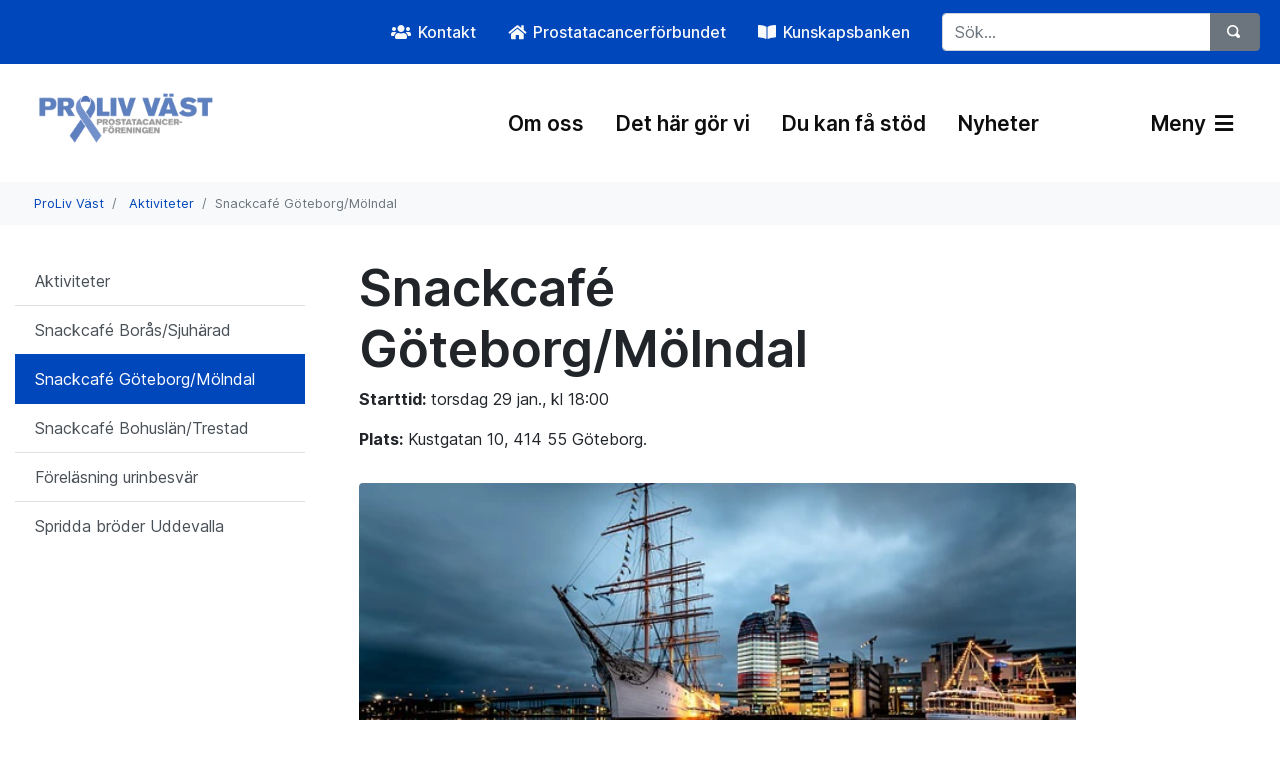

--- FILE ---
content_type: text/html; charset=utf-8
request_url: https://prostatacancerforbundet.se/om-oss/patientforeningar/vastra-gotaland/proliv-vast/aktiviteter/snackcafe-goteborgmolndal/
body_size: 7057
content:


<!DOCTYPE html>
<html lang="en">
<head>
    <meta charset="utf-8">
    <meta name="viewport" content="width=device-width, initial-scale=1, shrink-to-fit=no">

            <link rel="apple-touch-icon-precomposed" sizes="57x57" href="/media/0zmdhu4g/favicon_bla_bandet.png" />
            <link rel="apple-touch-icon-precomposed" sizes="114x114" href="/media/0zmdhu4g/favicon_bla_bandet.png" />
            <link rel="apple-touch-icon-precomposed" sizes="72x72" href="/media/0zmdhu4g/favicon_bla_bandet.png" />
            <link rel="apple-touch-icon-precomposed" sizes="144x144" href="/media/0zmdhu4g/favicon_bla_bandet.png" />
            <link rel="apple-touch-icon-precomposed" sizes="60x60" href="/media/0zmdhu4g/favicon_bla_bandet.png" />
            <link rel="apple-touch-icon-precomposed" sizes="120x120" href="/media/0zmdhu4g/favicon_bla_bandet.png" />
            <link rel="apple-touch-icon-precomposed" sizes="76x76" href="/media/0zmdhu4g/favicon_bla_bandet.png" />
            <link rel="apple-touch-icon-precomposed" sizes="152x152" href="/media/0zmdhu4g/favicon_bla_bandet.png" />
            <link rel="icon" type="image/png" sizes="196x196" href="/media/0zmdhu4g/favicon_bla_bandet.png" />
            <link rel="icon" type="image/png" sizes="96x96" href="/media/0zmdhu4g/favicon_bla_bandet.png" />
            <link rel="icon" type="image/png" sizes="32x32" href="/media/0zmdhu4g/favicon_bla_bandet.png" />
            <link rel="icon" type="image/png" sizes="16x16" href="/media/0zmdhu4g/favicon_bla_bandet.png" />
            <link rel="icon" type="image/png" sizes="128x128" href="/media/0zmdhu4g/favicon_bla_bandet.png" />
            <meta name="msapplication-TileColor" content="#FFFFFF" />
            <meta name="msapplication-TileImage" content="/media/0zmdhu4g/favicon_bla_bandet.png" />
            <meta name="msapplication-square70x70logo" content="/media/0zmdhu4g/favicon_bla_bandet.png" />
            <meta name="msapplication-square150x150logo" content="/media/0zmdhu4g/favicon_bla_bandet.png" />
            <meta name="msapplication-wide310x150logo" content="/media/0zmdhu4g/favicon_bla_bandet.png" />
            <meta name="msapplication-square310x310logo" content="/media/0zmdhu4g/favicon_bla_bandet.png" />


    
    <title>
        Snackcaf&#xE9; G&#xF6;teborg/M&#xF6;lndal | 
    </title>
    <meta name="description" content="Snackcaf&#xE9; G&#xF6;teborg/M&#xF6;lndal" />
    <meta name="keywords" content="" />
    <meta name="author" content="" />
    <link rel="canonical" href="https://prostatacancerforbundet.se/om-oss/patientforeningar/vastra-gotaland/proliv-vast/aktiviteter/snackcafe-goteborgmolndal/">
    <meta property="og:url" content="https://prostatacancerforbundet.se/om-oss/patientforeningar/vastra-gotaland/proliv-vast/aktiviteter/snackcafe-goteborgmolndal/" />
    <meta property="og:type" content="article" />
    <meta property="og:title" content="Snackcaf&#xE9; G&#xF6;teborg/M&#xF6;lndal" />
    <meta property="og:description" content="Snackcaf&#xE9; G&#xF6;teborg/M&#xF6;lndal" />
    <meta property="og:image" content="https://prostatacancerforbundet.se/media/qh3dj1si/port-g3d4fbf6f8_640.jpg" />

    <link href="/sb/css-bundle.css.v607261b0728fdb3060bad682a2c755f328fd8df7" rel="stylesheet">
    <link href="/sb/css-bluephantom.css.v607261b0728fdb3060bad682a2c755f328fd8df7" rel="stylesheet">

    <link rel="preload" as="font" type="font/woff2" href="/fonts/Inter-upright.var.woff2">
    <link rel="preload" as="font" type="font/woff2" href="/fonts/Inter.var.woff2">

    <!--[if lte IE 9]>
        <script type="text/javascript">window.location = "/UpgradeBrowser.html";</script>
    <![endif]-->

<!-- Global site tag (gtag.js) - Google Analytics -->
<script async src="https://www.googletagmanager.com/gtag/js?id=G-047K2R6CTF"></script> <script> window.dataLayer = window.dataLayer || []; function gtag(){dataLayer.push(arguments);} gtag('js', new Date()); gtag('config', 'G-047K2R6CTF'); </script>

<!-- Google Tag Manager -->
<script>(function(w,d,s,l,i){w[l]=w[l]||[];w[l].push({'gtm.start':
new Date().getTime(),event:'gtm.js'});var f=d.getElementsByTagName(s)[0],
j=d.createElement(s),dl=l!='dataLayer'?'&l='+l:'';j.async=true;j.src=
'https://www.googletagmanager.com/gtm.js?id='+i+dl;f.parentNode.insertBefore(j,f);
})(window,document,'script','dataLayer','GTM-5DNWP68S');</script>
<!-- End Google Tag Manager -->

</head>
<body class="">
    <a class="btn-goToTop" style="display: inline-block;" aria-hidden="true"></a>

<div class="p-1 bg-primary d-none d-lg-block">
    <div class="container">
        <div class="row">
            <div class="col-12 p-0">
                <nav class="navbar navbar-dark navbar-expand ">
                    <ul class="navbar-nav ml-auto scroll">
                                <li class="nav-item pl-3">
                                        <a class="nav-link text-light" href="/om-oss/patientforeningar/vastra-gotaland/proliv-vast/kontakt/">
                                                <i class="fas fa-users"></i>
                                            <span style="margin-left: 3px;">Kontakt</span>
                                        </a>
                                </li>
                                <li class="nav-item pl-3">
                                        <a class="nav-link text-light" href="https://prostatacancerforbundet.se/" target="_blank">
                                                <i class="fas fa-home"></i>
                                            <span style="margin-left: 3px;">Prostatacancerf&#xF6;rbundet</span>
                                        </a>
                                </li>
                                <li class="nav-item pl-3">
                                        <a class="nav-link text-light" href="https://prostatacancer.se/kunskapsbank/" target="_blank">
<i class="fas fa-book-open"></i>                                            <span style="margin-left: 3px;">Kunskapsbanken</span>
                                        </a>
                                </li>


                    </ul>
                    <form class="form-inline search pl-4 d-none d-lg-block" action="/om-oss/patientforeningar/vastra-gotaland/proliv-vast/sok/" method="get" role="search">
                        <div class="input-group">
                                <input type="text" name="query" class="form-control search-box" placeholder="S&#xF6;k..." aria-label="S&#xF6;k...">
                            <div class="input-group-append">
                                <button class="btn btn-secondary" type="submit" aria-label="S&#xF6;k">
                                    <span class="oi oi-magnifying-glass" title="F&#xF6;rstoringsglas" aria-hidden="true"></span>
                                </button>
                            </div>
                        </div>
                    </form>
                </nav>
                <div class="collapse" id="navbarToggleSearch">
                    <form class="form-inline pl-1 pt-2 pb-2 ">
                        <div class="input-group">
                            <input type="text" class="form-control" placeholder="S&#xF6;k..." aria-label="S&#xF6;k...">
                            <div class="input-group-append">
                                <button class="btn btn-secondary" type="button">

                                    <span class="oi oi-magnifying-glass" title="F&#xF6;rstoringsglas" aria-hidden="true"></span>

                                </button>
                            </div>
                        </div>
                    </form>
                </div>
            </div>
        </div>
    </div>
</div>

    
<nav class="navbar p-4 navbar-expand-xl navbar-large navbar-light bg-white">
    <div class="container">
        <a class="navbar-brand" href="/om-oss/patientforeningar/vastra-gotaland/proliv-vast/">
            <img src="/media/yeudw4nh/logo.png" alt="Logo"/>
        </a>

        <div class="navbar-nav ml-auto mr-3">
            <div class="nav-item form-inline d-xl-none search">
                <div class="input-group">
                    <button class="nav-link pl-0 pr-0" href="#" data-toggle="collapse" data-target="#navbarToggleSearch2" aria-controls="navbarToggleSearch2" aria-expanded="false" aria-label="V&#xE4;xla s&#xF6;kning">
                        <span class="oi oi-magnifying-glass" title="F&#xF6;rstoringsglas" aria-hidden="true" style="font-size: 19px;"></span>
                    </button>
                </div>
            </div>
        </div>


        <ul class="navbar-nav">
            <li class="nav-item d-xl-none">
                    <button class="nav-link open-menu" href="#" data-toggle="collapse" data-target="#navbarToggleExternalContent" aria-controls="navbarToggleExternalContent" aria-expanded="false" aria-label="V&#xE4;xla navigering">
                        Meny
                            <i class="fas fas fa-bars ml-1"></i>
                    </button>
            </li>
        </ul>

        <nav class="collapse navbar-collapse" id="navbarResponsive" role="navigation">
            <ul class="navbar-nav ml-auto ">

                    <li class="nav-item pl-3">
                        <a class="nav-link " href="/om-oss/patientforeningar/vastra-gotaland/proliv-vast/om-oss/">Om oss</a>
                    </li>
                    <li class="nav-item pl-3">
                        <a class="nav-link " href="/om-oss/patientforeningar/vastra-gotaland/proliv-vast/det-har-gor-vi/">Det h&#xE4;r g&#xF6;r vi</a>
                    </li>
                    <li class="nav-item pl-3">
                        <a class="nav-link " href="/om-oss/patientforeningar/vastra-gotaland/proliv-vast/du-kan-fa-stod/">Du kan f&#xE5; st&#xF6;d</a>
                    </li>
                    <li class="nav-item pl-3">
                        <a class="nav-link " href="/om-oss/patientforeningar/vastra-gotaland/proliv-vast/nyheter/">Nyheter</a>
                    </li>


                <li class="nav-item pl-5 ml-5">
                            <a class="nav-link open-menu" href="#" data-toggle="collapse" data-target="#navbarToggleExternalContent" aria-controls="navbarToggleExternalContent" aria-expanded="false" aria-label="V&#xE4;xla navigering">
                                Meny
                                    <i class="fas fas fa-bars ml-1"></i>
                            </a>
                </li>

            </ul>
        </nav>
    </div>
</nav>

<div class="collapse bg-light" id="navbarToggleSearch2" style="padding: 0 1.5rem 1.5rem !important;">
    <form class="form-inline pl-1 pt-3" action="/om-oss/patientforeningar/vastra-gotaland/proliv-vast/sok/" method="get">
        <div class="input-group">

                <input type="text" name="query" class="form-control search-box" placeholder="S&#xF6;k..." aria-label="S&#xF6;k...">
            <div class="input-group-append">
                <button class="btn btn-secondary" type="submit">
                    <span class="oi oi-magnifying-glass" title="F&#xF6;rstoringsglas" aria-hidden="true"></span>
                </button>
            </div>
        </div>
    </form>
</div>

<div class="">
    <div class="collapse pb-4" id="navbarToggleExternalContent">
        <div class="container p-lg-4">
            <div class="d-md-none">
                <div class="row">
                    
    <div class="col-12 col-lg-3 pt-3">
        <ul class="navbar-nav ml-auto d-md-none mb-4">
                    <li class="nav-item pl-3">
                        <a class="nav-link" href="/om-oss/patientforeningar/vastra-gotaland/proliv-vast/kontakt/">
                                <i class="fas fa-users"></i>
                            <span>Kontakt</span>
                        </a>
                    </li>
                    <li class="nav-item pl-3">
                        <a class="nav-link" href="https://prostatacancerforbundet.se/" target="_blank">
                                <i class="fas fa-home"></i>
                            <span>Prostatacancerf&#xF6;rbundet</span>
                        </a>
                    </li>
                    <li class="nav-item pl-3">
                        <a class="nav-link" href="https://prostatacancer.se/kunskapsbank/" target="_blank">
<i class="fas fa-book-open"></i>                            <span>Kunskapsbanken</span>
                        </a>
                    </li>

        </ul>
    </div>

                </div>
            </div>
            <div class="row">
                    <div class="col-12 col-lg-3 pt-lg-3">
                        <a href="/om-oss/patientforeningar/vastra-gotaland/proliv-vast/om-oss/" class="d-inline-block"><h5 class="ml-3 mt-2">Om oss</h5></a>

                                <div class="d-inline d-md-none">
                                    <span class="open-menu mr-3 mt-2 float-right"><i class="fas fa-chevron-up"></i></span>

                                    <div class="list-group list-group-flush" style="">
                                                <a href="/om-oss/patientforeningar/vastra-gotaland/proliv-vast/om-oss/bli-medlem/" class="list-group-item list-group-item-action pt-2 pb-2 border-0">Bli medlem</a>
                                                <a href="/om-oss/patientforeningar/vastra-gotaland/proliv-vast/om-oss/vanliga-fragor/" class="list-group-item list-group-item-action pt-2 pb-2 border-0">Vanliga fr&#xE5;gor</a>
                                                <a href="/om-oss/patientforeningar/vastra-gotaland/proliv-vast/om-oss/aktuellt-nr-av-prolivnytt/" class="list-group-item list-group-item-action pt-2 pb-2 border-0">Aktuellt nr av ProLivNytt</a>
                                                <a href="/om-oss/patientforeningar/vastra-gotaland/proliv-vast/om-oss/prolivnytt-tidigare-argangar/" class="list-group-item list-group-item-action pt-2 pb-2 border-0">ProLivNytt tidigare &#xE5;rg&#xE5;ngar</a>
                                                <a href="/om-oss/patientforeningar/vastra-gotaland/proliv-vast/om-oss/styrelse/" class="list-group-item list-group-item-action pt-2 pb-2 border-0">Styrelse</a>
                                                <a href="/om-oss/patientforeningar/vastra-gotaland/proliv-vast/om-oss/stadgar/" class="list-group-item list-group-item-action pt-2 pb-2 border-0">Stadgar</a>
                                                <a href="/om-oss/patientforeningar/vastra-gotaland/proliv-vast/om-oss/valberedningen/" class="list-group-item list-group-item-action pt-2 pb-2 border-0">Valberedningen</a>
                                                <a href="/om-oss/patientforeningar/vastra-gotaland/proliv-vast/om-oss/arsmote/" class="list-group-item list-group-item-action pt-2 pb-2 border-0">&#xC5;rsm&#xF6;te</a>
                                                <a href="/om-oss/patientforeningar/vastra-gotaland/proliv-vast/om-oss/sa-hanterar-vi-dina-uppgifter/" class="list-group-item list-group-item-action pt-2 pb-2 border-0">S&#xE5; hanterar vi dina uppgifter</a>
                                                <a href="/om-oss/patientforeningar/vastra-gotaland/proliv-vast/om-oss/interninformation-for-styrelsen/" class="list-group-item list-group-item-action pt-2 pb-2 border-0">Interninformation (f&#xF6;r styrelsen)</a>
                                    </div>
                                </div>
                                <div class="d-none d-md-inline">
                                    <span class="open-menu mr-3 mt-2 float-right"><i class="fas fa-chevron-up"></i></span>

                                    <div class="list-group list-group-flush" style="">
                                                <a href="/om-oss/patientforeningar/vastra-gotaland/proliv-vast/om-oss/bli-medlem/" class="list-group-item list-group-item-action pt-2 pb-2 border-0">Bli medlem</a>
                                                <a href="/om-oss/patientforeningar/vastra-gotaland/proliv-vast/om-oss/vanliga-fragor/" class="list-group-item list-group-item-action pt-2 pb-2 border-0">Vanliga fr&#xE5;gor</a>
                                                <a href="/om-oss/patientforeningar/vastra-gotaland/proliv-vast/om-oss/aktuellt-nr-av-prolivnytt/" class="list-group-item list-group-item-action pt-2 pb-2 border-0">Aktuellt nr av ProLivNytt</a>
                                                <a href="/om-oss/patientforeningar/vastra-gotaland/proliv-vast/om-oss/prolivnytt-tidigare-argangar/" class="list-group-item list-group-item-action pt-2 pb-2 border-0">ProLivNytt tidigare &#xE5;rg&#xE5;ngar</a>
                                                <a href="/om-oss/patientforeningar/vastra-gotaland/proliv-vast/om-oss/styrelse/" class="list-group-item list-group-item-action pt-2 pb-2 border-0">Styrelse</a>
                                                <a href="/om-oss/patientforeningar/vastra-gotaland/proliv-vast/om-oss/stadgar/" class="list-group-item list-group-item-action pt-2 pb-2 border-0">Stadgar</a>
                                                <a href="/om-oss/patientforeningar/vastra-gotaland/proliv-vast/om-oss/valberedningen/" class="list-group-item list-group-item-action pt-2 pb-2 border-0">Valberedningen</a>
                                                <a href="/om-oss/patientforeningar/vastra-gotaland/proliv-vast/om-oss/arsmote/" class="list-group-item list-group-item-action pt-2 pb-2 border-0">&#xC5;rsm&#xF6;te</a>
                                                <a href="/om-oss/patientforeningar/vastra-gotaland/proliv-vast/om-oss/sa-hanterar-vi-dina-uppgifter/" class="list-group-item list-group-item-action pt-2 pb-2 border-0">S&#xE5; hanterar vi dina uppgifter</a>
                                                <a href="/om-oss/patientforeningar/vastra-gotaland/proliv-vast/om-oss/interninformation-for-styrelsen/" class="list-group-item list-group-item-action pt-2 pb-2 border-0">Interninformation (f&#xF6;r styrelsen)</a>
                                    </div>
                                </div>
                    </div>
                    <div class="col-12 col-lg-3 pt-lg-3">
                        <a href="/om-oss/patientforeningar/vastra-gotaland/proliv-vast/det-har-gor-vi/" class="d-inline-block"><h5 class="ml-3 mt-2">Det h&#xE4;r g&#xF6;r vi</h5></a>

                                <div class="d-inline d-md-none">
                                    <span class="open-menu mr-3 mt-2 float-right"><i class="fas fa-chevron-up"></i></span>

                                    <div class="list-group list-group-flush" style="">
                                                <a href="/om-oss/patientforeningar/vastra-gotaland/proliv-vast/det-har-gor-vi/facebookgrupp-for-direktkontakt-mellan-medlemmar/" class="list-group-item list-group-item-action pt-2 pb-2 border-0">Facebookgrupp f&#xF6;r direktkontakt mellan medlemmar</a>
                                                <a href="/om-oss/patientforeningar/vastra-gotaland/proliv-vast/det-har-gor-vi/forskning/" class="list-group-item list-group-item-action pt-2 pb-2 border-0">Forskning</a>
                                                <a href="/om-oss/patientforeningar/vastra-gotaland/proliv-vast/det-har-gor-vi/forsakring/" class="list-group-item list-group-item-action pt-2 pb-2 border-0">F&#xF6;rs&#xE4;kring</a>
                                                <a href="/om-oss/patientforeningar/vastra-gotaland/proliv-vast/det-har-gor-vi/hjalp-och-stod/" class="list-group-item list-group-item-action pt-2 pb-2 border-0">Hj&#xE4;lp och st&#xF6;d</a>
                                                <a href="/om-oss/patientforeningar/vastra-gotaland/proliv-vast/det-har-gor-vi/kvartals-och-arsmoten/" class="list-group-item list-group-item-action pt-2 pb-2 border-0">Kvartals- och &#xE5;rsm&#xF6;ten</a>
                                                <a href="/om-oss/patientforeningar/vastra-gotaland/proliv-vast/det-har-gor-vi/medlemsaktiviteter/" class="list-group-item list-group-item-action pt-2 pb-2 border-0">Medlemsaktiviteter</a>
                                                <a href="/om-oss/patientforeningar/vastra-gotaland/proliv-vast/det-har-gor-vi/narstaendegrupp/" class="list-group-item list-group-item-action pt-2 pb-2 border-0">N&#xE4;rst&#xE5;endegrupp</a>
                                                <a href="/om-oss/patientforeningar/vastra-gotaland/proliv-vast/det-har-gor-vi/samtalsgrupper-och-snackcafe/" class="list-group-item list-group-item-action pt-2 pb-2 border-0">Samtalsgrupper och snackcaf&#xE9;</a>
                                    </div>
                                </div>
                                <div class="d-none d-md-inline">
                                    <span class="open-menu mr-3 mt-2 float-right"><i class="fas fa-chevron-up"></i></span>

                                    <div class="list-group list-group-flush" style="">
                                                <a href="/om-oss/patientforeningar/vastra-gotaland/proliv-vast/det-har-gor-vi/facebookgrupp-for-direktkontakt-mellan-medlemmar/" class="list-group-item list-group-item-action pt-2 pb-2 border-0">Facebookgrupp f&#xF6;r direktkontakt mellan medlemmar</a>
                                                <a href="/om-oss/patientforeningar/vastra-gotaland/proliv-vast/det-har-gor-vi/forskning/" class="list-group-item list-group-item-action pt-2 pb-2 border-0">Forskning</a>
                                                <a href="/om-oss/patientforeningar/vastra-gotaland/proliv-vast/det-har-gor-vi/forsakring/" class="list-group-item list-group-item-action pt-2 pb-2 border-0">F&#xF6;rs&#xE4;kring</a>
                                                <a href="/om-oss/patientforeningar/vastra-gotaland/proliv-vast/det-har-gor-vi/hjalp-och-stod/" class="list-group-item list-group-item-action pt-2 pb-2 border-0">Hj&#xE4;lp och st&#xF6;d</a>
                                                <a href="/om-oss/patientforeningar/vastra-gotaland/proliv-vast/det-har-gor-vi/kvartals-och-arsmoten/" class="list-group-item list-group-item-action pt-2 pb-2 border-0">Kvartals- och &#xE5;rsm&#xF6;ten</a>
                                                <a href="/om-oss/patientforeningar/vastra-gotaland/proliv-vast/det-har-gor-vi/medlemsaktiviteter/" class="list-group-item list-group-item-action pt-2 pb-2 border-0">Medlemsaktiviteter</a>
                                                <a href="/om-oss/patientforeningar/vastra-gotaland/proliv-vast/det-har-gor-vi/narstaendegrupp/" class="list-group-item list-group-item-action pt-2 pb-2 border-0">N&#xE4;rst&#xE5;endegrupp</a>
                                                <a href="/om-oss/patientforeningar/vastra-gotaland/proliv-vast/det-har-gor-vi/samtalsgrupper-och-snackcafe/" class="list-group-item list-group-item-action pt-2 pb-2 border-0">Samtalsgrupper och snackcaf&#xE9;</a>
                                    </div>
                                </div>
                    </div>
                    <div class="col-12 col-lg-3 pt-lg-3">
                        <a href="/om-oss/patientforeningar/vastra-gotaland/proliv-vast/du-kan-fa-stod/" class="d-inline-block"><h5 class="ml-3 mt-2">Du kan f&#xE5; st&#xF6;d</h5></a>

                                <div class="d-inline d-md-none">
                                    <span class="open-menu mr-3 mt-2 float-right"><i class="fas fa-chevron-up"></i></span>

                                    <div class="list-group list-group-flush" style="">
                                                <a href="/om-oss/patientforeningar/vastra-gotaland/proliv-vast/du-kan-fa-stod/kontakttelefon/" class="list-group-item list-group-item-action pt-2 pb-2 border-0">Kontakttelefon</a>
                                                <a href="/om-oss/patientforeningar/vastra-gotaland/proliv-vast/du-kan-fa-stod/kunskapsbank/" class="list-group-item list-group-item-action pt-2 pb-2 border-0">Kunskapsbank</a>
                                                <a href="/om-oss/patientforeningar/vastra-gotaland/proliv-vast/du-kan-fa-stod/lastips/" class="list-group-item list-group-item-action pt-2 pb-2 border-0">L&#xE4;stips</a>
                                                <a href="/om-oss/patientforeningar/vastra-gotaland/proliv-vast/du-kan-fa-stod/personliga-historier/" class="list-group-item list-group-item-action pt-2 pb-2 border-0">Personliga historier</a>
                                                <a href="/om-oss/patientforeningar/vastra-gotaland/proliv-vast/du-kan-fa-stod/samtalsgrupper/" class="list-group-item list-group-item-action pt-2 pb-2 border-0">Samtalsgrupper</a>
                                                <a href="/om-oss/patientforeningar/vastra-gotaland/proliv-vast/du-kan-fa-stod/stipendier/" class="list-group-item list-group-item-action pt-2 pb-2 border-0">Stipendier</a>
                                    </div>
                                </div>
                                <div class="d-none d-md-inline">
                                    <span class="open-menu mr-3 mt-2 float-right"><i class="fas fa-chevron-up"></i></span>

                                    <div class="list-group list-group-flush" style="">
                                                <a href="/om-oss/patientforeningar/vastra-gotaland/proliv-vast/du-kan-fa-stod/kontakttelefon/" class="list-group-item list-group-item-action pt-2 pb-2 border-0">Kontakttelefon</a>
                                                <a href="/om-oss/patientforeningar/vastra-gotaland/proliv-vast/du-kan-fa-stod/kunskapsbank/" class="list-group-item list-group-item-action pt-2 pb-2 border-0">Kunskapsbank</a>
                                                <a href="/om-oss/patientforeningar/vastra-gotaland/proliv-vast/du-kan-fa-stod/lastips/" class="list-group-item list-group-item-action pt-2 pb-2 border-0">L&#xE4;stips</a>
                                                <a href="/om-oss/patientforeningar/vastra-gotaland/proliv-vast/du-kan-fa-stod/personliga-historier/" class="list-group-item list-group-item-action pt-2 pb-2 border-0">Personliga historier</a>
                                                <a href="/om-oss/patientforeningar/vastra-gotaland/proliv-vast/du-kan-fa-stod/samtalsgrupper/" class="list-group-item list-group-item-action pt-2 pb-2 border-0">Samtalsgrupper</a>
                                                <a href="/om-oss/patientforeningar/vastra-gotaland/proliv-vast/du-kan-fa-stod/stipendier/" class="list-group-item list-group-item-action pt-2 pb-2 border-0">Stipendier</a>
                                    </div>
                                </div>
                    </div>
                    <div class="col-12 col-lg-3 pt-lg-3">
                        <a href="/om-oss/patientforeningar/vastra-gotaland/proliv-vast/nyheter/" class="d-inline-block"><h5 class="ml-3 mt-2">Nyheter</h5></a>

                                <div class="d-inline d-md-none">
                                    <span class="open-menu mr-3 mt-2 float-right"><i class="fas fa-chevron-up"></i></span>

                                    <div class="list-group list-group-flush" style="">
                                                <a href="/om-oss/patientforeningar/vastra-gotaland/proliv-vast/nyheter/livet-efter-prostatacancer/" class="list-group-item list-group-item-action pt-2 pb-2 border-0">Livet efter prostatacancer</a>
                                                <a href="/om-oss/patientforeningar/vastra-gotaland/proliv-vast/nyheter/prolivnytt/" class="list-group-item list-group-item-action pt-2 pb-2 border-0">ProLivNytt</a>
                                                <a href="/om-oss/patientforeningar/vastra-gotaland/proliv-vast/nyheter/rehabvecka/" class="list-group-item list-group-item-action pt-2 pb-2 border-0">Rehabvecka</a>
                                    </div>
                                </div>
                                <div class="d-none d-md-inline">
                                    <span class="open-menu mr-3 mt-2 float-right"><i class="fas fa-chevron-up"></i></span>

                                    <div class="list-group list-group-flush" style="">
                                                <a href="/om-oss/patientforeningar/vastra-gotaland/proliv-vast/nyheter/livet-efter-prostatacancer/" class="list-group-item list-group-item-action pt-2 pb-2 border-0">Livet efter prostatacancer</a>
                                                <a href="/om-oss/patientforeningar/vastra-gotaland/proliv-vast/nyheter/prolivnytt/" class="list-group-item list-group-item-action pt-2 pb-2 border-0">ProLivNytt</a>
                                                <a href="/om-oss/patientforeningar/vastra-gotaland/proliv-vast/nyheter/rehabvecka/" class="list-group-item list-group-item-action pt-2 pb-2 border-0">Rehabvecka</a>
                                    </div>
                                </div>
                    </div>
                    <div class="col-12 col-lg-3 pt-lg-3">
                        <a href="/om-oss/patientforeningar/vastra-gotaland/proliv-vast/aktiviteter/" class="d-inline-block"><h5 class="ml-3 mt-2">Aktiviteter</h5></a>

                                <div class="d-inline d-md-none">
                                    <span class="open-menu mr-3 mt-2 float-right"><i class="fas fa-chevron-up"></i></span>

                                    <div class="list-group list-group-flush" style="">
                                                <a href="/om-oss/patientforeningar/vastra-gotaland/proliv-vast/aktiviteter/snackcafe-borassjuharad/" class="list-group-item list-group-item-action pt-2 pb-2 border-0">Snackcaf&#xE9; Bor&#xE5;s/Sjuh&#xE4;rad</a>
                                                <a href="/om-oss/patientforeningar/vastra-gotaland/proliv-vast/aktiviteter/snackcafe-goteborgmolndal/" class="list-group-item list-group-item-action pt-2 pb-2 border-0">Snackcaf&#xE9; G&#xF6;teborg/M&#xF6;lndal</a>
                                                <a href="/om-oss/patientforeningar/vastra-gotaland/proliv-vast/aktiviteter/snackcafe-bohuslantrestad/" class="list-group-item list-group-item-action pt-2 pb-2 border-0">Snackcaf&#xE9; Bohusl&#xE4;n/Trestad</a>
                                    </div>
                                </div>
                                <div class="d-none d-md-inline">
                                    <span class="open-menu mr-3 mt-2 float-right"><i class="fas fa-chevron-up"></i></span>

                                    <div class="list-group list-group-flush" style="">
                                                <a href="/om-oss/patientforeningar/vastra-gotaland/proliv-vast/aktiviteter/snackcafe-borassjuharad/" class="list-group-item list-group-item-action pt-2 pb-2 border-0">Snackcaf&#xE9; Bor&#xE5;s/Sjuh&#xE4;rad</a>
                                                <a href="/om-oss/patientforeningar/vastra-gotaland/proliv-vast/aktiviteter/snackcafe-goteborgmolndal/" class="list-group-item list-group-item-action pt-2 pb-2 border-0">Snackcaf&#xE9; G&#xF6;teborg/M&#xF6;lndal</a>
                                                <a href="/om-oss/patientforeningar/vastra-gotaland/proliv-vast/aktiviteter/snackcafe-bohuslantrestad/" class="list-group-item list-group-item-action pt-2 pb-2 border-0">Snackcaf&#xE9; Bohusl&#xE4;n/Trestad</a>
                                    </div>
                                </div>
                    </div>
            </div>
        </div>
    </div>
</div>

    



<div class="container-fluid bg-light minimal-breadcrumb">
    <div class="container">
        <div class="row">
            <nav class="col-12 p-1">
                <ol class="breadcrumb pt-3 pb-0 scrol">
                            <li class="breadcrumb-item">
                                <a href="/om-oss/patientforeningar/vastra-gotaland/proliv-vast/">ProLiv V&#xE4;st</a>
                            </li>
                            <li class="breadcrumb-item">
                                <a href="/om-oss/patientforeningar/vastra-gotaland/proliv-vast/aktiviteter/">Aktiviteter</a>
                            </li>
                    <li class="breadcrumb-item active">Snackcaf&#xE9; G&#xF6;teborg/M&#xF6;lndal</li>
                </ol>
            </nav>
        </div>
    </div>
</div>
<div class="border-" style="display: none;"></div>


<div class="container">
    <div class="row pt-4-5">
        
<div class="col-12 col-lg-3 mb-4 d-block">
    <div class="list-group  list-group-flush">
        <div class="sidemenu-list">

                <a href="/om-oss/patientforeningar/vastra-gotaland/proliv-vast/aktiviteter/" class="list-group-item list-group-item-action ">Aktiviteter</a>
                <span class="open-sidemenu-xs"><i class="fas fa-chevron-down "></i></span>


            <div class="sidemenu-list-xs">
                        <a href="/om-oss/patientforeningar/vastra-gotaland/proliv-vast/aktiviteter/snackcafe-borassjuharad/" class="list-group-item list-group-item-action  ">Snackcaf&#xE9; Bor&#xE5;s/Sjuh&#xE4;rad</a>
                        <a href="/om-oss/patientforeningar/vastra-gotaland/proliv-vast/aktiviteter/snackcafe-goteborgmolndal/" class="list-group-item list-group-item-action  active">Snackcaf&#xE9; G&#xF6;teborg/M&#xF6;lndal</a>
                        <a href="/om-oss/patientforeningar/vastra-gotaland/proliv-vast/aktiviteter/snackcafe-bohuslantrestad/" class="list-group-item list-group-item-action  ">Snackcaf&#xE9; Bohusl&#xE4;n/Trestad</a>
                        <a href="/om-oss/patientforeningar/vastra-gotaland/proliv-vast/aktiviteter/forelasning-urinbesvar/" class="list-group-item list-group-item-action  ">F&#xF6;rel&#xE4;sning urinbesv&#xE4;r</a>
                        <a href="/om-oss/patientforeningar/vastra-gotaland/proliv-vast/aktiviteter/spridda-broder-uddevalla/" class="list-group-item list-group-item-action  ">Spridda br&#xF6;der Uddevalla</a>
            </div>
        </div>
    </div>
</div>

        <div class="col-lg-7 ml-lg-4 mb-4">
                <h1>Snackcaf&#xE9; G&#xF6;teborg/M&#xF6;lndal</h1>
                <div class="row">
                    <div class="col-6">
                        <span class="font-weight-bold">Starttid:</span>

                        <span>torsdag 29 jan., kl 18:00</span>
                    </div>
                </div>
                <div class="row">
                    <div class="col-12 event-location py-3">
                        <span class="font-weight-bold">Plats:</span>
                        <span><p>Kustgatan 10, 414 55 Göteborg.</p></span>
                    </div>
                </div>
                <picture>
<source data-srcset="/media/qh3dj1si/port-g3d4fbf6f8_640.jpg?width=150&amp;height=73&amp;format=webp&amp;quality=90&amp;v=1d81383670dc9b0 150w,/media/qh3dj1si/port-g3d4fbf6f8_640.jpg?width=300&amp;height=146&amp;format=webp&amp;quality=90&amp;v=1d81383670dc9b0 300w,/media/qh3dj1si/port-g3d4fbf6f8_640.jpg?width=450&amp;height=220&amp;format=webp&amp;quality=90&amp;v=1d81383670dc9b0 450w,/media/qh3dj1si/port-g3d4fbf6f8_640.jpg?width=600&amp;height=293&amp;format=webp&amp;quality=90&amp;v=1d81383670dc9b0 600w" srcset="/media/qh3dj1si/port-g3d4fbf6f8_640.jpg?width=512&amp;height=250&amp;format=webp&amp;quality=20&amp;v=1d81383670dc9b0" type="image/webp" data-sizes="auto" />

<source data-srcset="/media/qh3dj1si/port-g3d4fbf6f8_640.jpg?width=150&amp;height=73&amp;format=avif&amp;quality=80&amp;v=1d81383670dc9b0 150w,/media/qh3dj1si/port-g3d4fbf6f8_640.jpg?width=300&amp;height=146&amp;format=avif&amp;quality=80&amp;v=1d81383670dc9b0 300w,/media/qh3dj1si/port-g3d4fbf6f8_640.jpg?width=450&amp;height=220&amp;format=avif&amp;quality=80&amp;v=1d81383670dc9b0 450w,/media/qh3dj1si/port-g3d4fbf6f8_640.jpg?width=600&amp;height=293&amp;format=avif&amp;quality=80&amp;v=1d81383670dc9b0 600w" srcset="/media/qh3dj1si/port-g3d4fbf6f8_640.jpg?width=512&amp;height=250&amp;format=avif&amp;quality=20&amp;v=1d81383670dc9b0" type="image/avif" data-sizes="auto" />

<source data-srcset="/media/qh3dj1si/port-g3d4fbf6f8_640.jpg?width=150&amp;height=73&amp;format=jpg&amp;quality=90&amp;v=1d81383670dc9b0 150w,/media/qh3dj1si/port-g3d4fbf6f8_640.jpg?width=300&amp;height=146&amp;format=jpg&amp;quality=90&amp;v=1d81383670dc9b0 300w,/media/qh3dj1si/port-g3d4fbf6f8_640.jpg?width=450&amp;height=220&amp;format=jpg&amp;quality=90&amp;v=1d81383670dc9b0 450w,/media/qh3dj1si/port-g3d4fbf6f8_640.jpg?width=600&amp;height=293&amp;format=jpg&amp;quality=90&amp;v=1d81383670dc9b0 600w" srcset="/media/qh3dj1si/port-g3d4fbf6f8_640.jpg?width=512&amp;height=250&amp;format=jpg&amp;quality=20&amp;v=1d81383670dc9b0" type="image/jpeg" data-sizes="auto" />
<img src="/media/qh3dj1si/port-g3d4fbf6f8_640.jpg?width=512&amp;height=250&amp;format=jpg&amp;quality=20&amp;v=1d81383670dc9b0" data-src="/media/qh3dj1si/port-g3d4fbf6f8_640.jpg?width=1024&amp;height=500&amp;format=jpg&amp;v=1d81383670dc9b0" class="lazyload img-fluid rounded mt-3 mb-3" data-sizes="auto" alt="Port G3d4fbf6f8 640" width="1024" height="500" />
</picture>
<p>Dags igen för en stunds umgänge med trevligt snack och fika därtill.</p>
<p>Tid och plats är klockan 18-20 i Kustens hus, Kustgatan 10.&nbsp;<span>&nbsp;</span></p>
<p><strong>Välkomna!</strong></p>
<p>Kontakt: 0706-76 14 08<br>&nbsp;</p>

            <h2 class="mb-3">Fler aktiviteter</h2>

            <div class="row">
                <div class="col-12">
                        <div class="w-100 mb-4 link-item bg-on-hover">
                            <a href="/om-oss/patientforeningar/vastra-gotaland/proliv-vast/aktiviteter/forelasning-urinbesvar/">
                                <div class="d-flex">
                                    <div class="p-2 text-center bg-theme-and-text-on-hover" style="min-width: 51px;">
                                        <h2 class="m-0">
17                                        </h2>
                                        <span>
JAN.                                        </span>
                                    </div>
                                    <div class="p-2 ml-2" style="flex-grow: 1;">
                                        <div class="show-arrow">
                                            <h4>
Problem att kissa? Sv&#xE5;rt h&#xE5;lla t&#xE4;tt? Hur vet jag om jag har prostatacancer?                                            </h4>
                                            <i class="fas fa-chevron-right"></i>
                                        </div>
                                        <span>


17 januari 2026 13:00                                        </span>
                                    </div>
                                </div>
                            </a>
                        </div>
                        <div class="w-100 mb-4 link-item bg-on-hover">
                            <a href="/om-oss/patientforeningar/vastra-gotaland/proliv-vast/aktiviteter/snackcafe-bohuslantrestad/">
                                <div class="d-flex">
                                    <div class="p-2 text-center bg-theme-and-text-on-hover" style="min-width: 51px;">
                                        <h2 class="m-0">
20                                        </h2>
                                        <span>
JAN.                                        </span>
                                    </div>
                                    <div class="p-2 ml-2" style="flex-grow: 1;">
                                        <div class="show-arrow">
                                            <h4>
Snackcaf&#xE9; Bohusl&#xE4;n/Trestad                                            </h4>
                                            <i class="fas fa-chevron-right"></i>
                                        </div>
                                        <span>


20 januari 2026 14:00                                        </span>
                                    </div>
                                </div>
                            </a>
                        </div>
                        <div class="w-100 mb-4 link-item bg-on-hover">
                            <a href="/om-oss/patientforeningar/vastra-gotaland/proliv-vast/aktiviteter/snackcafe-goteborgmolndal/">
                                <div class="d-flex">
                                    <div class="p-2 text-center bg-theme-and-text-on-hover" style="min-width: 51px;">
                                        <h2 class="m-0">
29                                        </h2>
                                        <span>
JAN.                                        </span>
                                    </div>
                                    <div class="p-2 ml-2" style="flex-grow: 1;">
                                        <div class="show-arrow">
                                            <h4>
Snackcaf&#xE9; G&#xF6;teborg/M&#xF6;lndal                                            </h4>
                                            <i class="fas fa-chevron-right"></i>
                                        </div>
                                        <span>


29 januari 2026 18:00                                        </span>
                                    </div>
                                </div>
                            </a>
                        </div>
                </div>
            </div>
            <a href="/om-oss/patientforeningar/vastra-gotaland/proliv-vast/aktiviteter/" class="pt-3 font-weight-bold">Alla aktiviteter <span class="oi oi-arrow-right" title="Pil h&#xF6;ger" aria-hidden="true"></span></a>
        </div>
    </div>
</div>


    
<footer class="bg-theme-and-text py-5">
    <div class="container text-white">
        <div class="row  justify-content-center custom-links">
            <div class="col-10 col-lg-10">
                
    <div class="umb-grid">
                <div class="grid-section">
        <div >
                <div class="container">
            <div class="row clearfix">
                    <div class="col-md-3 column">
                        <div >



<p><strong>Genvägar</strong></p>
<p><a href="/om-oss/patientforeningar/vastra-gotaland/proliv-vast/" title="ProLiv Väst">Hem</a><br /><a href="/om-oss/patientforeningar/vastra-gotaland/proliv-vast/om-oss/" title="Om oss">Om oss</a><br /><a href="/om-oss/patientforeningar/vastra-gotaland/proliv-vast/det-har-gor-vi/" title="Det här gör vi">Det här gör vi</a><br /><a href="/om-oss/patientforeningar/vastra-gotaland/proliv-vast/du-kan-fa-stod/" title="Du kan få stöd">Du kan få stöd</a><br /><a href="/om-oss/patientforeningar/vastra-gotaland/proliv-vast/nyheter/" title="Nyheter">Nyheter</a><br /><a href="/om-oss/patientforeningar/vastra-gotaland/proliv-vast/kontakt/" title="Kontakt">Kontakt</a></p>
                        </div>
                    </div>
                    <div class="col-md-3 column">
                        <div >



<p><strong>Kontakt</strong></p>
<p>0302-467 68<br />kansli@proliv.com</p>
                        </div>
                    </div>
                    <div class="col-md-3 column">
                        <div >



<p><strong>Stöd oss</strong></p>
<p>Plusgiro: 92 09 234-5<br />Swish: 123 5151 311</p>
                        </div>
                    </div>
                    <div class="col-md-3 column">
                        <div >



<p><strong>ProLiv Väst</strong></p>



        <p>Medlemsantal: 769</p>
    
                        </div>
                    </div>
            </div>
                </div>
        </div>
                </div>
    </div>




            </div>
        </div>
        <p class="mt-3 mt-sm-0 mb-3 text-center text-white">
                <i class="fab fa-lg fa-facebook"></i>
                <a href="https://www.facebook.com/profile.php?id=61550521586248" class="text-white mr-3" target="_blank">Facebook</a>
        </p>
        <p class="m-0 text-center text-white">

        </p>
    </div>
</footer>


    <script src="/sb/js-bundle.js.v607261b0728fdb3060bad682a2c755f328fd8df7"></script>



    
    <script async defer src="https://www.google.com/recaptcha/api.js"></script>

    

</body>
</html>